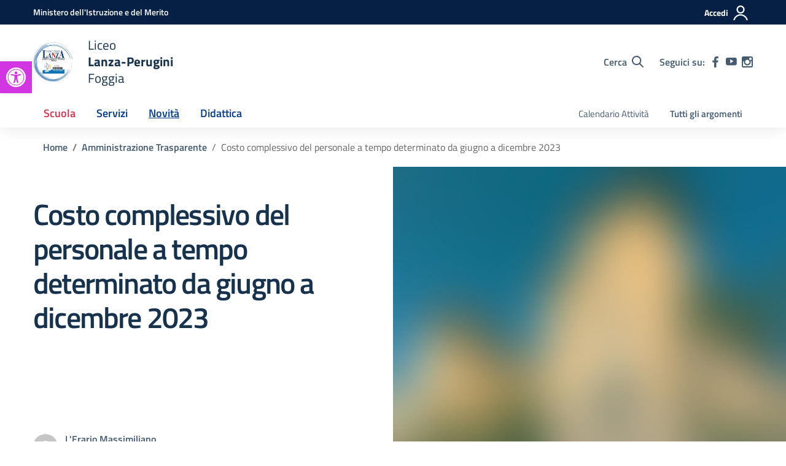

--- FILE ---
content_type: text/css
request_url: https://lanza-perugini.edu.it/wp-content/themes/design-scuole-wordpress-theme-main-child/style.css?ver=6.9
body_size: -149
content:
/*!
Theme Name: Child Design Scuole Italia
Author: Edit by Francesco de Vito
Description: Tema Child Wordpress per Design Scuole Italia
Version: 0.1.0
License: AGPL 3.0 or later
Template: design-scuole-wordpress-theme-main
*/

--- FILE ---
content_type: text/css
request_url: https://lanza-perugini.edu.it/wp-content/themes/design-scuole-wordpress-theme-main/assets/css/overrides.css?ver=6.9
body_size: -58
content:
.footer-link a{text-decoration:none}.footer-link a:hover{text-decoration:underline}#footer-wrapper .footer-link a{text-decoration:underline}#footer-wrapper .footer-list a{text-decoration:underline}#footer-wrapper .footer-link a:hover{text-decoration:none}#footer-wrapper .footer-list a:hover{text-decoration:none}.article-wrapper a{text-decoration:underline}.article-wrapper img{max-width:100%;height:auto}

.calendar-vertical .calendar-date .calendar-date-day span {
    font-family: "Roboto Mono",monospace;
    font-size: 2.5rem;
    line-height: 1;
    margin: 0 0 5px 0;
    text-align: center;
    padding-right: 34px;
    display: block;
}

.calendar-vertical .calendar-date .calendar-date-description .calendar-date-description-content:before {
margin:0
}

--- FILE ---
content_type: image/svg+xml
request_url: https://lanza-perugini.edu.it/wp-content/uploads/2024/02/stemma.svg
body_size: 83055
content:
<svg xmlns="http://www.w3.org/2000/svg" xmlns:xlink="http://www.w3.org/1999/xlink" width="1080" zoomAndPan="magnify" viewBox="0 0 810 809.999993" height="1080" preserveAspectRatio="xMidYMid meet" version="1.0"><defs><image x="0" y="0" width="500" xlink:href="[data-uri]" id="c42905a479" height="500" preserveAspectRatio="xMidYMid meet"/></defs><rect x="-81" width="972" fill="#ffffff" y="-80.999999" height="971.999992" fill-opacity="1"/><rect x="-81" width="972" fill="#ffffff" y="-80.999999" height="971.999992" fill-opacity="1"/><g transform="matrix(1.62, 0, 0, 1.62, 0.0000035, 0.00002)"><image x="0" y="0" width="500" xlink:href="[data-uri]" height="500" preserveAspectRatio="xMidYMid meet"/></g></svg>